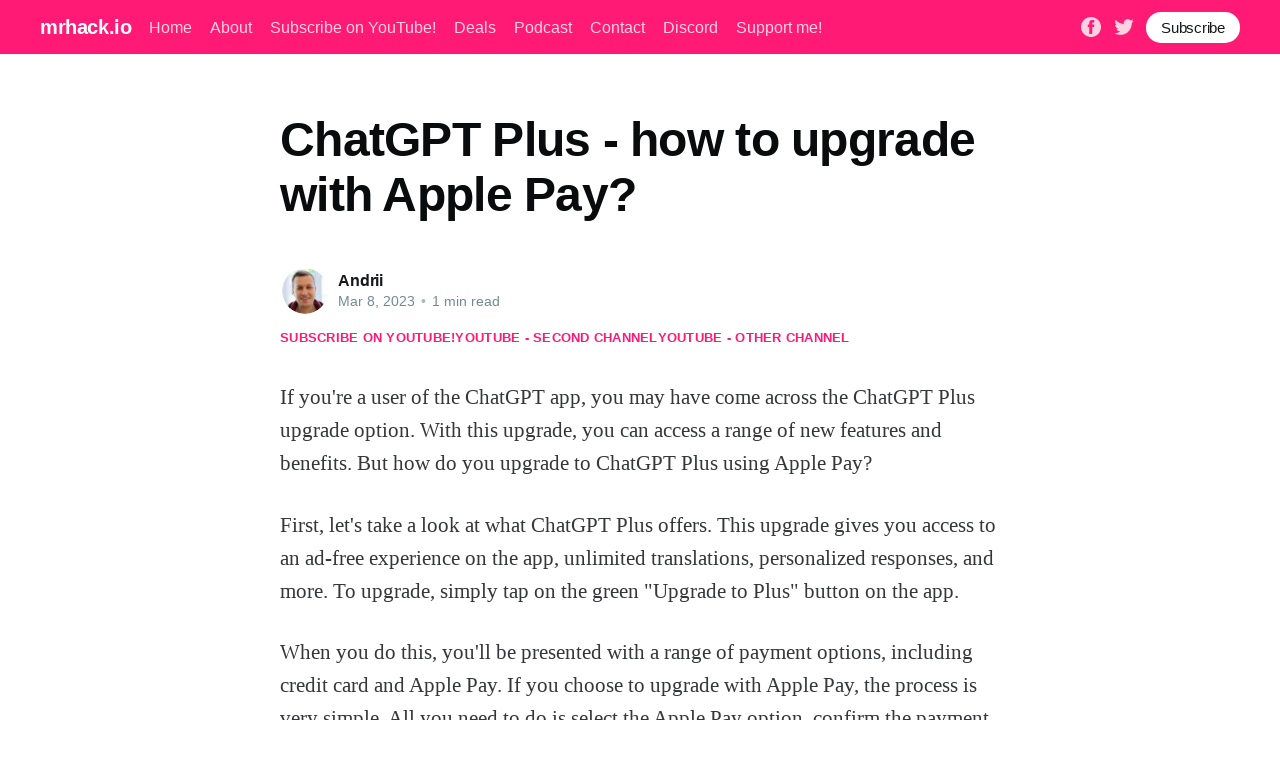

--- FILE ---
content_type: text/html; charset=utf-8
request_url: https://mrhack.io/chatgpt-plus-how-to-upgrade-with-apple-pay/
body_size: 10047
content:
<!DOCTYPE html><html lang="en"><head><meta charset="utf-8"/>
<script>var __ezHttpConsent={setByCat:function(src,tagType,attributes,category,force,customSetScriptFn=null){var setScript=function(){if(force||window.ezTcfConsent[category]){if(typeof customSetScriptFn==='function'){customSetScriptFn();}else{var scriptElement=document.createElement(tagType);scriptElement.src=src;attributes.forEach(function(attr){for(var key in attr){if(attr.hasOwnProperty(key)){scriptElement.setAttribute(key,attr[key]);}}});var firstScript=document.getElementsByTagName(tagType)[0];firstScript.parentNode.insertBefore(scriptElement,firstScript);}}};if(force||(window.ezTcfConsent&&window.ezTcfConsent.loaded)){setScript();}else if(typeof getEzConsentData==="function"){getEzConsentData().then(function(ezTcfConsent){if(ezTcfConsent&&ezTcfConsent.loaded){setScript();}else{console.error("cannot get ez consent data");force=true;setScript();}});}else{force=true;setScript();console.error("getEzConsentData is not a function");}},};</script>
<script>var ezTcfConsent=window.ezTcfConsent?window.ezTcfConsent:{loaded:false,store_info:false,develop_and_improve_services:false,measure_ad_performance:false,measure_content_performance:false,select_basic_ads:false,create_ad_profile:false,select_personalized_ads:false,create_content_profile:false,select_personalized_content:false,understand_audiences:false,use_limited_data_to_select_content:false,};function getEzConsentData(){return new Promise(function(resolve){document.addEventListener("ezConsentEvent",function(event){var ezTcfConsent=event.detail.ezTcfConsent;resolve(ezTcfConsent);});});}</script>
<script>if(typeof _setEzCookies!=='function'){function _setEzCookies(ezConsentData){var cookies=window.ezCookieQueue;for(var i=0;i<cookies.length;i++){var cookie=cookies[i];if(ezConsentData&&ezConsentData.loaded&&ezConsentData[cookie.tcfCategory]){document.cookie=cookie.name+"="+cookie.value;}}}}
window.ezCookieQueue=window.ezCookieQueue||[];if(typeof addEzCookies!=='function'){function addEzCookies(arr){window.ezCookieQueue=[...window.ezCookieQueue,...arr];}}
addEzCookies([{name:"ezoab_273298",value:"mod34-c; Path=/; Domain=mrhack.io; Max-Age=7200",tcfCategory:"store_info",isEzoic:"true",},{name:"ezosuibasgeneris-1",value:"fb08972c-2601-4b24-69e4-f8d4c224ef84; Path=/; Domain=mrhack.io; Expires=Thu, 21 Jan 2027 09:43:16 UTC; Secure; SameSite=None",tcfCategory:"understand_audiences",isEzoic:"true",}]);if(window.ezTcfConsent&&window.ezTcfConsent.loaded){_setEzCookies(window.ezTcfConsent);}else if(typeof getEzConsentData==="function"){getEzConsentData().then(function(ezTcfConsent){if(ezTcfConsent&&ezTcfConsent.loaded){_setEzCookies(window.ezTcfConsent);}else{console.error("cannot get ez consent data");_setEzCookies(window.ezTcfConsent);}});}else{console.error("getEzConsentData is not a function");_setEzCookies(window.ezTcfConsent);}</script><script type="text/javascript" data-ezscrex='false' data-cfasync='false'>window._ezaq = Object.assign({"edge_cache_status":13,"edge_response_time":185,"url":"https://mrhack.io/chatgpt-plus-how-to-upgrade-with-apple-pay/"}, typeof window._ezaq !== "undefined" ? window._ezaq : {});</script><script type="text/javascript" data-ezscrex='false' data-cfasync='false'>window._ezaq = Object.assign({"ab_test_id":"mod34-c"}, typeof window._ezaq !== "undefined" ? window._ezaq : {});window.__ez=window.__ez||{};window.__ez.tf={};</script><script type="text/javascript" data-ezscrex='false' data-cfasync='false'>window.ezDisableAds = true;</script>
<script data-ezscrex='false' data-cfasync='false' data-pagespeed-no-defer>var __ez=__ez||{};__ez.stms=Date.now();__ez.evt={};__ez.script={};__ez.ck=__ez.ck||{};__ez.template={};__ez.template.isOrig=true;window.__ezScriptHost="//www.ezojs.com";__ez.queue=__ez.queue||function(){var e=0,i=0,t=[],n=!1,o=[],r=[],s=!0,a=function(e,i,n,o,r,s,a){var l=arguments.length>7&&void 0!==arguments[7]?arguments[7]:window,d=this;this.name=e,this.funcName=i,this.parameters=null===n?null:w(n)?n:[n],this.isBlock=o,this.blockedBy=r,this.deleteWhenComplete=s,this.isError=!1,this.isComplete=!1,this.isInitialized=!1,this.proceedIfError=a,this.fWindow=l,this.isTimeDelay=!1,this.process=function(){f("... func = "+e),d.isInitialized=!0,d.isComplete=!0,f("... func.apply: "+e);var i=d.funcName.split("."),n=null,o=this.fWindow||window;i.length>3||(n=3===i.length?o[i[0]][i[1]][i[2]]:2===i.length?o[i[0]][i[1]]:o[d.funcName]),null!=n&&n.apply(null,this.parameters),!0===d.deleteWhenComplete&&delete t[e],!0===d.isBlock&&(f("----- F'D: "+d.name),m())}},l=function(e,i,t,n,o,r,s){var a=arguments.length>7&&void 0!==arguments[7]?arguments[7]:window,l=this;this.name=e,this.path=i,this.async=o,this.defer=r,this.isBlock=t,this.blockedBy=n,this.isInitialized=!1,this.isError=!1,this.isComplete=!1,this.proceedIfError=s,this.fWindow=a,this.isTimeDelay=!1,this.isPath=function(e){return"/"===e[0]&&"/"!==e[1]},this.getSrc=function(e){return void 0!==window.__ezScriptHost&&this.isPath(e)&&"banger.js"!==this.name?window.__ezScriptHost+e:e},this.process=function(){l.isInitialized=!0,f("... file = "+e);var i=this.fWindow?this.fWindow.document:document,t=i.createElement("script");t.src=this.getSrc(this.path),!0===o?t.async=!0:!0===r&&(t.defer=!0),t.onerror=function(){var e={url:window.location.href,name:l.name,path:l.path,user_agent:window.navigator.userAgent};"undefined"!=typeof _ezaq&&(e.pageview_id=_ezaq.page_view_id);var i=encodeURIComponent(JSON.stringify(e)),t=new XMLHttpRequest;t.open("GET","//g.ezoic.net/ezqlog?d="+i,!0),t.send(),f("----- ERR'D: "+l.name),l.isError=!0,!0===l.isBlock&&m()},t.onreadystatechange=t.onload=function(){var e=t.readyState;f("----- F'D: "+l.name),e&&!/loaded|complete/.test(e)||(l.isComplete=!0,!0===l.isBlock&&m())},i.getElementsByTagName("head")[0].appendChild(t)}},d=function(e,i){this.name=e,this.path="",this.async=!1,this.defer=!1,this.isBlock=!1,this.blockedBy=[],this.isInitialized=!0,this.isError=!1,this.isComplete=i,this.proceedIfError=!1,this.isTimeDelay=!1,this.process=function(){}};function c(e,i,n,s,a,d,c,u,f){var m=new l(e,i,n,s,a,d,c,f);!0===u?o[e]=m:r[e]=m,t[e]=m,h(m)}function h(e){!0!==u(e)&&0!=s&&e.process()}function u(e){if(!0===e.isTimeDelay&&!1===n)return f(e.name+" blocked = TIME DELAY!"),!0;if(w(e.blockedBy))for(var i=0;i<e.blockedBy.length;i++){var o=e.blockedBy[i];if(!1===t.hasOwnProperty(o))return f(e.name+" blocked = "+o),!0;if(!0===e.proceedIfError&&!0===t[o].isError)return!1;if(!1===t[o].isComplete)return f(e.name+" blocked = "+o),!0}return!1}function f(e){var i=window.location.href,t=new RegExp("[?&]ezq=([^&#]*)","i").exec(i);"1"===(t?t[1]:null)&&console.debug(e)}function m(){++e>200||(f("let's go"),p(o),p(r))}function p(e){for(var i in e)if(!1!==e.hasOwnProperty(i)){var t=e[i];!0===t.isComplete||u(t)||!0===t.isInitialized||!0===t.isError?!0===t.isError?f(t.name+": error"):!0===t.isComplete?f(t.name+": complete already"):!0===t.isInitialized&&f(t.name+": initialized already"):t.process()}}function w(e){return"[object Array]"==Object.prototype.toString.call(e)}return window.addEventListener("load",(function(){setTimeout((function(){n=!0,f("TDELAY -----"),m()}),5e3)}),!1),{addFile:c,addFileOnce:function(e,i,n,o,r,s,a,l,d){t[e]||c(e,i,n,o,r,s,a,l,d)},addDelayFile:function(e,i){var n=new l(e,i,!1,[],!1,!1,!0);n.isTimeDelay=!0,f(e+" ...  FILE! TDELAY"),r[e]=n,t[e]=n,h(n)},addFunc:function(e,n,s,l,d,c,u,f,m,p){!0===c&&(e=e+"_"+i++);var w=new a(e,n,s,l,d,u,f,p);!0===m?o[e]=w:r[e]=w,t[e]=w,h(w)},addDelayFunc:function(e,i,n){var o=new a(e,i,n,!1,[],!0,!0);o.isTimeDelay=!0,f(e+" ...  FUNCTION! TDELAY"),r[e]=o,t[e]=o,h(o)},items:t,processAll:m,setallowLoad:function(e){s=e},markLoaded:function(e){if(e&&0!==e.length){if(e in t){var i=t[e];!0===i.isComplete?f(i.name+" "+e+": error loaded duplicate"):(i.isComplete=!0,i.isInitialized=!0)}else t[e]=new d(e,!0);f("markLoaded dummyfile: "+t[e].name)}},logWhatsBlocked:function(){for(var e in t)!1!==t.hasOwnProperty(e)&&u(t[e])}}}();__ez.evt.add=function(e,t,n){e.addEventListener?e.addEventListener(t,n,!1):e.attachEvent?e.attachEvent("on"+t,n):e["on"+t]=n()},__ez.evt.remove=function(e,t,n){e.removeEventListener?e.removeEventListener(t,n,!1):e.detachEvent?e.detachEvent("on"+t,n):delete e["on"+t]};__ez.script.add=function(e){var t=document.createElement("script");t.src=e,t.async=!0,t.type="text/javascript",document.getElementsByTagName("head")[0].appendChild(t)};__ez.dot=__ez.dot||{};__ez.queue.addFileOnce('/detroitchicago/boise.js', '/detroitchicago/boise.js?gcb=195-2&cb=5', true, [], true, false, true, false);__ez.queue.addFileOnce('/parsonsmaize/abilene.js', '/parsonsmaize/abilene.js?gcb=195-2&cb=e80eca0cdb', true, [], true, false, true, false);__ez.queue.addFileOnce('/parsonsmaize/mulvane.js', '/parsonsmaize/mulvane.js?gcb=195-2&cb=e75e48eec0', true, ['/parsonsmaize/abilene.js'], true, false, true, false);__ez.queue.addFileOnce('/detroitchicago/birmingham.js', '/detroitchicago/birmingham.js?gcb=195-2&cb=539c47377c', true, ['/parsonsmaize/abilene.js'], true, false, true, false);</script>
<script data-ezscrex="false" type="text/javascript" data-cfasync="false">window._ezaq = Object.assign({"ad_cache_level":0,"adpicker_placement_cnt":0,"ai_placeholder_cache_level":0,"ai_placeholder_placement_cnt":-1,"author":"Andrii","domain":"mrhack.io","domain_id":273298,"ezcache_level":2,"ezcache_skip_code":0,"has_bad_image":0,"has_bad_words":0,"is_sitespeed":0,"lt_cache_level":0,"publish_date":"2023-03-08","response_size":26389,"response_size_orig":20595,"response_time_orig":172,"template_id":5,"url":"https://mrhack.io/chatgpt-plus-how-to-upgrade-with-apple-pay/","word_count":0,"worst_bad_word_level":0}, typeof window._ezaq !== "undefined" ? window._ezaq : {});__ez.queue.markLoaded('ezaqBaseReady');</script>
<script type='text/javascript' data-ezscrex='false' data-cfasync='false'>
window.ezAnalyticsStatic = true;

function analyticsAddScript(script) {
	var ezDynamic = document.createElement('script');
	ezDynamic.type = 'text/javascript';
	ezDynamic.innerHTML = script;
	document.head.appendChild(ezDynamic);
}
function getCookiesWithPrefix() {
    var allCookies = document.cookie.split(';');
    var cookiesWithPrefix = {};

    for (var i = 0; i < allCookies.length; i++) {
        var cookie = allCookies[i].trim();

        for (var j = 0; j < arguments.length; j++) {
            var prefix = arguments[j];
            if (cookie.indexOf(prefix) === 0) {
                var cookieParts = cookie.split('=');
                var cookieName = cookieParts[0];
                var cookieValue = cookieParts.slice(1).join('=');
                cookiesWithPrefix[cookieName] = decodeURIComponent(cookieValue);
                break; // Once matched, no need to check other prefixes
            }
        }
    }

    return cookiesWithPrefix;
}
function productAnalytics() {
	var d = {"pr":[6],"omd5":"9c0ba652f82b8c41c2d94b321acc5a91","nar":"risk score"};
	d.u = _ezaq.url;
	d.p = _ezaq.page_view_id;
	d.v = _ezaq.visit_uuid;
	d.ab = _ezaq.ab_test_id;
	d.e = JSON.stringify(_ezaq);
	d.ref = document.referrer;
	d.c = getCookiesWithPrefix('active_template', 'ez', 'lp_');
	if(typeof ez_utmParams !== 'undefined') {
		d.utm = ez_utmParams;
	}

	var dataText = JSON.stringify(d);
	var xhr = new XMLHttpRequest();
	xhr.open('POST','/ezais/analytics?cb=1', true);
	xhr.onload = function () {
		if (xhr.status!=200) {
            return;
		}

        if(document.readyState !== 'loading') {
            analyticsAddScript(xhr.response);
            return;
        }

        var eventFunc = function() {
            if(document.readyState === 'loading') {
                return;
            }
            document.removeEventListener('readystatechange', eventFunc, false);
            analyticsAddScript(xhr.response);
        };

        document.addEventListener('readystatechange', eventFunc, false);
	};
	xhr.setRequestHeader('Content-Type','text/plain');
	xhr.send(dataText);
}
__ez.queue.addFunc("productAnalytics", "productAnalytics", null, true, ['ezaqBaseReady'], false, false, false, true);
</script><base href="https://mrhack.io/chatgpt-plus-how-to-upgrade-with-apple-pay/"/>

    <title>ChatGPT Plus - how to upgrade with Apple Pay?</title>
    
    <meta http-equiv="X-UA-Compatible" content="IE=edge"/>
    <meta name="HandheldFriendly" content="True"/>
    <meta name="viewport" content="width=device-width, initial-scale=1.0"/>

    <link rel="stylesheet" type="text/css" href="/assets/built/screen.css?v=0a9c717780"/>

    <script id="convertful-api" src="https://app.convertful.com/Convertful.js?owner=239" async=""></script>
    <link rel="canonical" href="https://mrhack.io/chatgpt-plus-how-to-upgrade-with-apple-pay/"/>
    <meta name="referrer" content="no-referrer-when-downgrade"/>
    
    <meta property="og:site_name" content="mrhack.io"/>
    <meta property="og:type" content="article"/>
    <meta property="og:title" content="ChatGPT Plus - how to upgrade with Apple Pay?"/>
    <meta property="og:description" content="If you&#39;re a user of the ChatGPT app, you may have come across the ChatGPT Plus upgrade option. With this upgrade, you can access a range of new features and benefits. But how do you upgrade to ChatGPT Plus using Apple Pay? First, let&#39;s take a look at what ChatGPT"/>
    <meta property="og:url" content="https://mrhack.io/chatgpt-plus-how-to-upgrade-with-apple-pay/"/>
    <meta property="og:image" content="https://static.ghost.org/v4.0.0/images/publication-cover.jpg"/>
    <meta property="article:published_time" content="2023-03-08T12:54:51.000Z"/>
    <meta property="article:modified_time" content="2023-05-09T10:56:27.000Z"/>
    <meta property="article:publisher" content="https://www.facebook.com/mrhack.io"/>
    <meta name="twitter:card" content="summary_large_image"/>
    <meta name="twitter:title" content="ChatGPT Plus - how to upgrade with Apple Pay?"/>
    <meta name="twitter:description" content="If you&#39;re a user of the ChatGPT app, you may have come across the ChatGPT Plus upgrade option. With this upgrade, you can access a range of new features and benefits. But how do you upgrade to ChatGPT Plus using Apple Pay? First, let&#39;s take a look at what ChatGPT"/>
    <meta name="twitter:url" content="https://mrhack.io/chatgpt-plus-how-to-upgrade-with-apple-pay/"/>
    <meta name="twitter:image" content="https://static.ghost.org/v4.0.0/images/publication-cover.jpg"/>
    <meta name="twitter:label1" content="Written by"/>
    <meta name="twitter:data1" content="Andrii"/>
    <meta name="twitter:site" content="@mrhackio"/>
    <meta property="og:image:width" content="7183"/>
    <meta property="og:image:height" content="2885"/>
    
    <script type="application/ld+json">
{
    "@context": "https://schema.org",
    "@type": "Article",
    "publisher": {
        "@type": "Organization",
        "name": "mrhack.io",
        "url": "https://mrhack.io/",
        "logo": {
            "@type": "ImageObject",
            "url": "https://mrhack.io/favicon.ico",
            "width": 48,
            "height": 48
        }
    },
    "author": {
        "@type": "Person",
        "name": "Andrii",
        "image": {
            "@type": "ImageObject",
            "url": "https://mrhack.io/content/images/2021/06/andrii.jpeg",
            "width": 200,
            "height": 200
        },
        "url": "https://mrhack.io/author/andrii/",
        "sameAs": [
            "https://mrhack.io"
        ]
    },
    "headline": "ChatGPT Plus - how to upgrade with Apple Pay?",
    "url": "https://mrhack.io/chatgpt-plus-how-to-upgrade-with-apple-pay/",
    "datePublished": "2023-03-08T12:54:51.000Z",
    "dateModified": "2023-05-09T10:56:27.000Z",
    "description": "If you&#x27;re a user of the ChatGPT app, you may have come across the ChatGPT Plus\nupgrade option. With this upgrade, you can access a range of new features and\nbenefits. But how do you upgrade to ChatGPT Plus using Apple Pay?\n\nFirst, let&#x27;s take a look at what ChatGPT Plus offers. This upgrade gives you\naccess to an ad-free experience on the app, unlimited translations, personalized\nresponses, and more. To upgrade, simply tap on the green &quot;Upgrade to Plus&quot;\nbutton on the app.\n\nWhen you do this, you&#x27;l",
    "mainEntityOfPage": {
        "@type": "WebPage",
        "@id": "https://mrhack.io/"
    }
}
    </script>

    <meta name="generator" content="Ghost 4.7"/>
    <link rel="alternate" type="application/rss+xml" title="mrhack.io" href="https://mrhack.io/rss/"/>
    <script defer="" src="https://unpkg.com/@tryghost/portal@~1.5.1/umd/portal.min.js" data-ghost="https://mrhack.io/"></script><style id="gh-members-styles">.gh-post-upgrade-cta-content,
.gh-post-upgrade-cta {
    display: flex;
    flex-direction: column;
    align-items: center;
    font-family: -apple-system, BlinkMacSystemFont, 'Segoe UI', Roboto, Oxygen, Ubuntu, Cantarell, 'Open Sans', 'Helvetica Neue', sans-serif;
    text-align: center;
    width: 100%;
    color: #ffffff;
    font-size: 16px;
}

.gh-post-upgrade-cta-content {
    border-radius: 8px;
    padding: 40px 4vw;
}

.gh-post-upgrade-cta h2 {
    color: #ffffff;
    font-size: 28px;
    letter-spacing: -0.2px;
    margin: 0;
    padding: 0;
}

.gh-post-upgrade-cta p {
    margin: 20px 0 0;
    padding: 0;
}

.gh-post-upgrade-cta small {
    font-size: 16px;
    letter-spacing: -0.2px;
}

.gh-post-upgrade-cta a {
    color: #ffffff;
    cursor: pointer;
    font-weight: 500;
    box-shadow: none;
    text-decoration: underline;
}

.gh-post-upgrade-cta a:hover {
    color: #ffffff;
    opacity: 0.8;
    box-shadow: none;
    text-decoration: underline;
}

.gh-post-upgrade-cta a.gh-btn {
    display: block;
    background: #ffffff;
    text-decoration: none;
    margin: 28px 0 0;
    padding: 8px 18px;
    border-radius: 4px;
    font-size: 16px;
    font-weight: 600;
}

.gh-post-upgrade-cta a.gh-btn:hover {
    opacity: 0.92;
}</style><script async="" src="https://js.stripe.com/v3/"></script>
    <style>
.site-header-content .gh-head-button {
 margin-top: 2rem;
}
.article-tag a {
 margin-top: 1.3rem;
}
   
.gh-content .fluid-width-video-container {display: none!important}
.gh-content > iframe {display: none!important} 
.article-header {
    padding: 0 0 0vmin!important;
}
@media (max-width: 650px) {
  .gh-content>p {
    font-size: 20px;
    line-height: 1.6em;
  }
}
    .article-tag.youtube {
        gap: 2rem;
    }
</style>
<!-- Google Tag Manager -->
<script>(function(w,d,s,l,i){w[l]=w[l]||[];w[l].push({'gtm.start':
new Date().getTime(),event:'gtm.js'});var f=d.getElementsByTagName(s)[0],
j=d.createElement(s),dl=l!='dataLayer'?'&l='+l:'';j.async=true;j.src=
'https://www.googletagmanager.com/gtm.js?id='+i+dl;f.parentNode.insertBefore(j,f);
})(window,document,'script','dataLayer','GTM-5W3GGQ2');</script>
<!-- End Google Tag Manager -->
<!-- Global site tag (gtag.js) - Google Analytics -->
<script async="" src="https://www.googletagmanager.com/gtag/js?id=UA-121963217-1"></script>
<script>
  window.dataLayer = window.dataLayer || [];
  function gtag(){dataLayer.push(arguments);}
  gtag('js', new Date());

  gtag('config', 'UA-121963217-1');
</script>
<style>:root {--ghost-accent-color: #FF1A75;}</style>

<script type='text/javascript'>
var ezoTemplate = 'orig_site';
var ezouid = '1';
var ezoFormfactor = '1';
</script><script data-ezscrex="false" type='text/javascript'>
var soc_app_id = '0';
var did = 273298;
var ezdomain = 'mrhack.io';
var ezoicSearchable = 1;
</script></head>
<body class="post-template"><noscript><iframe src="https://www.googletagmanager.com/ns.html?id=GTM-5W3GGQ2"
height="0" width="0" style="display:none;visibility:hidden"></iframe></noscript>
<!-- Google Tag Manager (noscript) -->

<!-- End Google Tag Manager (noscript) -->
<div class="viewport">

    <header id="gh-head" class="gh-head has-cover">
        <nav class="gh-head-inner inner gh-container">

            <div class="gh-head-brand">
                <a class="gh-head-logo" href="https://mrhack.io">
                        mrhack.io
                </a>
                <a class="gh-burger" role="button">
                    <div class="gh-burger-box">
                        <div class="gh-burger-inner"></div>
                    </div>
                </a>
            </div>
            <div class="gh-head-menu">
                <ul class="nav">
    <li class="nav-home"><a href="https://mrhack.io/">Home</a></li>
    <li class="nav-about"><a href="https://mrhack.io/about/">About</a></li>
    <li class="nav-subscribe-on-youtube"><a href="https://bit.ly/mrhackio">Subscribe on YouTube!</a></li>
    <li class="nav-deals"><a href="https://mrhack.io/deals/">Deals</a></li>
    <li class="nav-podcast"><a href="https://mrhack.io/tag/podcast/">Podcast</a></li>
    <li class="nav-contact"><a href="https://mrhack.io/contact/">Contact</a></li>
    <li class="nav-discord"><a href="https://discord.gg/TcCTNTF2">Discord</a></li>
    <li class="nav-support-me"><a href="https://www.buymeacoffee.com/mrhackio">Support me!</a></li>
</ul>

            </div>
            <div class="gh-head-actions">
                <div class="gh-social">
                        <a class="gh-social-facebook" href="https://www.facebook.com/mrhack.io" title="Facebook" target="_blank" rel="noopener"><svg viewBox="0 0 32 32" xmlns="http://www.w3.org/2000/svg"><path d="M16 0c8.837 0 16 7.163 16 16s-7.163 16-16 16S0 24.837 0 16 7.163 0 16 0zm5.204 4.911h-3.546c-2.103 0-4.443.885-4.443 3.934.01 1.062 0 2.08 0 3.225h-2.433v3.872h2.509v11.147h4.61v-11.22h3.042l.275-3.81h-3.397s.007-1.695 0-2.187c0-1.205 1.253-1.136 1.329-1.136h2.054V4.911z"></path></svg></a>
                        <a class="gh-social-twitter" href="https://twitter.com/mrhackio" title="Twitter" target="_blank" rel="noopener"><svg xmlns="http://www.w3.org/2000/svg" viewBox="0 0 32 32"><path d="M30.063 7.313c-.813 1.125-1.75 2.125-2.875 2.938v.75c0 1.563-.188 3.125-.688 4.625a15.088 15.088 0 0 1-2.063 4.438c-.875 1.438-2 2.688-3.25 3.813a15.015 15.015 0 0 1-4.625 2.563c-1.813.688-3.75 1-5.75 1-3.25 0-6.188-.875-8.875-2.625.438.063.875.125 1.375.125 2.688 0 5.063-.875 7.188-2.5-1.25 0-2.375-.375-3.375-1.125s-1.688-1.688-2.063-2.875c.438.063.813.125 1.125.125.5 0 1-.063 1.5-.25-1.313-.25-2.438-.938-3.313-1.938a5.673 5.673 0 0 1-1.313-3.688v-.063c.813.438 1.688.688 2.625.688a5.228 5.228 0 0 1-1.875-2c-.5-.875-.688-1.813-.688-2.75 0-1.063.25-2.063.75-2.938 1.438 1.75 3.188 3.188 5.25 4.25s4.313 1.688 6.688 1.813a5.579 5.579 0 0 1 1.5-5.438c1.125-1.125 2.5-1.688 4.125-1.688s3.063.625 4.188 1.813a11.48 11.48 0 0 0 3.688-1.375c-.438 1.375-1.313 2.438-2.563 3.188 1.125-.125 2.188-.438 3.313-.875z"></path></svg>
</a>
                </div>

                    <a class="gh-head-button" href="#/portal/signup">Subscribe</a>
            </div>
        </nav>
    </header>

    <main>
        



<article class="article post no-image">

    <header class="article-header gh-canvas">


        <h1 class="article-title">ChatGPT Plus - how to upgrade with Apple Pay?</h1>


        <div class="article-byline">
            <section class="article-byline-content">
                <ul class="author-list">
                    <li class="author-list-item">
                        <a href="/author/andrii/" class="author-avatar">
                            <img class="author-profile-image" src="/content/images/size/w100/2021/06/andrii.jpeg" alt="Andrii"/>
                        </a>
                    </li>
                </ul>
                <div class="article-byline-meta">
                    <h4 class="author-name"><a href="/author/andrii/">Andrii</a></h4>
                    <div class="byline-meta-content">
                        <time class="byline-meta-date" datetime="2023-03-08">Mar 8, 2023</time>
                        <span class="byline-reading-time"><span class="bull">•</span> 1 min read</span>
                    </div>
                </div>
            </section>
        </div>

        <section class="article-tag youtube">
          <a href="https://bit.ly/mrhackio" target="_blank">Subscribe on YouTube!</a>
          <a href="https://bit.ly/how_to_use_apps" target="_blank">YouTube - second channel</a>
          <a href="https://bit.ly/apps_reviews" target="_blank">YouTube - other channel</a>
        </section>

    </header>

    <section class="gh-content gh-canvas">
        <!--kg-card-begin: html--><iframe width="560" height="315" src="https://www.youtube.com/embed/zMFjyrFEXLA" frameborder="0" allow="accelerometer; autoplay; encrypted-media; gyroscope; picture-in-picture" allowfullscreen=""></iframe><!--kg-card-end: html--><p>If you&#39;re a user of the ChatGPT app, you may have come across the ChatGPT Plus upgrade option. With this upgrade, you can access a range of new features and benefits. But how do you upgrade to ChatGPT Plus using Apple Pay?</p><p>First, let&#39;s take a look at what ChatGPT Plus offers. This upgrade gives you access to an ad-free experience on the app, unlimited translations, personalized responses, and more. To upgrade, simply tap on the green &#34;Upgrade to Plus&#34; button on the app.</p><p>When you do this, you&#39;ll be presented with a range of payment options, including credit card and Apple Pay. If you choose to upgrade with Apple Pay, the process is very simple. All you need to do is select the Apple Pay option, confirm the payment, and the upgrade will be applied to your account immediately.</p><h2 id="chatgpt-apple-pay">ChatGPT Apple Pay</h2><p>The advantage of using Apple Pay is that you don&#39;t need to manually enter your payment information, as it&#39;s already stored securely in your Apple Wallet. This makes the process much faster and more convenient. It&#39;s also worth noting that ChatGPT only accepts credit card or Apple Pay as payment options, so PayPal is not an option.</p><p>If you&#39;re an Android user, you can still upgrade to ChatGPT Plus using Google Pay. The process is similar, with the upgrade options presented to you on the app. Simply select the Google Pay option and follow the prompts to complete the upgrade.</p><p>In conclusion, upgrading to ChatGPT Plus offers many benefits and can be done easily using Apple Pay or Google Pay. If you prefer the convenience of Apple Pay, this option is available to you when you&#39;re ready to upgrade. With ChatGPT Plus, you&#39;ll be able to enjoy an even better chatbot experience.</p>
        <a href="https://forum.mrhack.io" target="_blank">No answer to your question? ASK IN FORUM</a>.
        <a href="https://bit.ly/mrhackio" target="_blank">Subscribe on YouTube!</a>
        <a href="https://bit.ly/how_to_use_apps" target="_blank">YouTube - second channel</a>
        <a href="https://bit.ly/apps_reviews" target="_blank">YouTube - other channel</a>
    </section>

    <section class="article-comments gh-canvas">
    </section>


</article>

<section class="footer-cta">
    <div class="inner">
        <h2>Sign up for more like this.</h2>
        <a class="footer-cta-button" href="#/portal">
            <div>Enter your email</div>
            <span>Subscribe</span>
        </a>
    </div>
</section>


<aside class="read-more-wrap">
    <div class="read-more inner">


                    
<article class="post-card post no-image ">


    <div class="post-card-content">

        <a class="post-card-content-link" href="/wells-fargo-app/">
            <header class="post-card-header">
                <h2 class="post-card-title">Wells fargo app</h2>
            </header>
            <section class="post-card-excerpt">
                <p>Maximizing Your Banking Experience with the Wells Fargo App                   Maximizing Your Banking Experience with the Wells Fargo App         In today’s fast-paced world, convenience is key, especially when it comes to managing your finances. The Wells Fargo app has emerged as a vital tool for millions of customers, allowing them</p>
            </section>
        </a>

        <footer class="post-card-meta">
            <ul class="author-list">
                <li class="author-list-item">
                    <a href="/author/andrii/" class="static-avatar">
                        <img class="author-profile-image" src="/content/images/size/w100/2021/06/andrii.jpeg" alt="Andrii"/>
                    </a>
                </li>
            </ul>
            <div class="post-card-byline-content">
                <span><a href="/author/andrii/">Andrii</a></span>
                <span class="post-card-byline-date"><time datetime="2025-12-27">Dec 27, 2025</time> <span class="bull">•</span> 4 min read</span>
            </div>
        </footer>

    </div>

</article>
                    
<article class="post-card post no-image ">


    <div class="post-card-content">

        <a class="post-card-content-link" href="/rocket-money-app/">
            <header class="post-card-header">
                <h2 class="post-card-title">Rocket money app</h2>
            </header>
            <section class="post-card-excerpt">
                <p>Rocket Money App: The Ultimate Financial Management Tool      Rocket Money App: The Ultimate Financial Management Tool In today&#39;s fast-paced world, managing personal finances can be daunting. With bills to pay, savings to grow, and investments to consider, it&#39;s easy to feel overwhelmed. This is where the Rocket Money app comes</p>
            </section>
        </a>

        <footer class="post-card-meta">
            <ul class="author-list">
                <li class="author-list-item">
                    <a href="/author/andrii/" class="static-avatar">
                        <img class="author-profile-image" src="/content/images/size/w100/2021/06/andrii.jpeg" alt="Andrii"/>
                    </a>
                </li>
            </ul>
            <div class="post-card-byline-content">
                <span><a href="/author/andrii/">Andrii</a></span>
                <span class="post-card-byline-date"><time datetime="2025-12-27">Dec 27, 2025</time> <span class="bull">•</span> 5 min read</span>
            </div>
        </footer>

    </div>

</article>
                    
<article class="post-card post no-image ">


    <div class="post-card-content">

        <a class="post-card-content-link" href="/how-to-add-mcdonalds-gift-card-to-app/">
            <header class="post-card-header">
                <h2 class="post-card-title">How to add mcdonalds gift card to app</h2>
            </header>
            <section class="post-card-excerpt">
                <p>How to Add McDonald&#39;s Gift Card to App                   How to Add McDonald&#39;s Gift Card to App         If you&#39;re a fan of McDonald&#39;s, you know how convenient it is to order your favorite meals through the McDonald&#39;s app. One of the best features of the app is the ability to add</p>
            </section>
        </a>

        <footer class="post-card-meta">
            <ul class="author-list">
                <li class="author-list-item">
                    <a href="/author/andrii/" class="static-avatar">
                        <img class="author-profile-image" src="/content/images/size/w100/2021/06/andrii.jpeg" alt="Andrii"/>
                    </a>
                </li>
            </ul>
            <div class="post-card-byline-content">
                <span><a href="/author/andrii/">Andrii</a></span>
                <span class="post-card-byline-date"><time datetime="2025-12-27">Dec 27, 2025</time> <span class="bull">•</span> 4 min read</span>
            </div>
        </footer>

    </div>

</article>

    </div>
</aside>


    </main>

    <footer class="site-footer outer">
        <div class="inner">
            <section class="copyright"><a href="https://mrhack.io">mrhack.io</a> © 2025</section>
            <nav class="site-footer-nav">
                <ul class="nav">
    <li class="nav-home"><a href="https://mrhack.io/">Home</a></li>
    <li class="nav-about"><a href="https://mrhack.io/about/">About</a></li>
    <li class="nav-contact"><a href="https://mrhack.io/contact/">Contact</a></li>
    <li class="nav-discord"><a href="https://discord.gg/TcCTNTF2">Discord</a></li>
    <li class="nav-support-me"><a href="https://www.buymeacoffee.com/mrhackio">Support me!</a></li>
</ul>

            </nav>
            <div><a href="https://ghost.org/" target="_blank" rel="noopener">Powered by Ghost</a></div>
        </div>
    </footer>

</div>


<script src="https://code.jquery.com/jquery-3.5.1.min.js" integrity="sha256-9/aliU8dGd2tb6OSsuzixeV4y/faTqgFtohetphbbj0=" crossorigin="anonymous">
</script>
<script src="/assets/built/casper.js?v=0a9c717780"></script>
<script>
$(document).ready(function () {
    // Mobile Menu Trigger
    $('.gh-burger').click(function () {
        $('body').toggleClass('gh-head-open');
    });
    // FitVids - Makes video embeds responsive
    $(".gh-content").fitVids();
});
</script>





<script data-cfasync="false">function _emitEzConsentEvent(){var customEvent=new CustomEvent("ezConsentEvent",{detail:{ezTcfConsent:window.ezTcfConsent},bubbles:true,cancelable:true,});document.dispatchEvent(customEvent);}
(function(window,document){function _setAllEzConsentTrue(){window.ezTcfConsent.loaded=true;window.ezTcfConsent.store_info=true;window.ezTcfConsent.develop_and_improve_services=true;window.ezTcfConsent.measure_ad_performance=true;window.ezTcfConsent.measure_content_performance=true;window.ezTcfConsent.select_basic_ads=true;window.ezTcfConsent.create_ad_profile=true;window.ezTcfConsent.select_personalized_ads=true;window.ezTcfConsent.create_content_profile=true;window.ezTcfConsent.select_personalized_content=true;window.ezTcfConsent.understand_audiences=true;window.ezTcfConsent.use_limited_data_to_select_content=true;window.ezTcfConsent.select_personalized_content=true;}
function _clearEzConsentCookie(){document.cookie="ezCMPCookieConsent=tcf2;Domain=.mrhack.io;Path=/;expires=Thu, 01 Jan 1970 00:00:00 GMT";}
_clearEzConsentCookie();if(typeof window.__tcfapi!=="undefined"){window.ezgconsent=false;var amazonHasRun=false;function _ezAllowed(tcdata,purpose){return(tcdata.purpose.consents[purpose]||tcdata.purpose.legitimateInterests[purpose]);}
function _handleConsentDecision(tcdata){window.ezTcfConsent.loaded=true;if(!tcdata.vendor.consents["347"]&&!tcdata.vendor.legitimateInterests["347"]){window._emitEzConsentEvent();return;}
window.ezTcfConsent.store_info=_ezAllowed(tcdata,"1");window.ezTcfConsent.develop_and_improve_services=_ezAllowed(tcdata,"10");window.ezTcfConsent.measure_content_performance=_ezAllowed(tcdata,"8");window.ezTcfConsent.select_basic_ads=_ezAllowed(tcdata,"2");window.ezTcfConsent.create_ad_profile=_ezAllowed(tcdata,"3");window.ezTcfConsent.select_personalized_ads=_ezAllowed(tcdata,"4");window.ezTcfConsent.create_content_profile=_ezAllowed(tcdata,"5");window.ezTcfConsent.measure_ad_performance=_ezAllowed(tcdata,"7");window.ezTcfConsent.use_limited_data_to_select_content=_ezAllowed(tcdata,"11");window.ezTcfConsent.select_personalized_content=_ezAllowed(tcdata,"6");window.ezTcfConsent.understand_audiences=_ezAllowed(tcdata,"9");window._emitEzConsentEvent();}
function _handleGoogleConsentV2(tcdata){if(!tcdata||!tcdata.purpose||!tcdata.purpose.consents){return;}
var googConsentV2={};if(tcdata.purpose.consents[1]){googConsentV2.ad_storage='granted';googConsentV2.analytics_storage='granted';}
if(tcdata.purpose.consents[3]&&tcdata.purpose.consents[4]){googConsentV2.ad_personalization='granted';}
if(tcdata.purpose.consents[1]&&tcdata.purpose.consents[7]){googConsentV2.ad_user_data='granted';}
if(googConsentV2.analytics_storage=='denied'){gtag('set','url_passthrough',true);}
gtag('consent','update',googConsentV2);}
__tcfapi("addEventListener",2,function(tcdata,success){if(!success||!tcdata){window._emitEzConsentEvent();return;}
if(!tcdata.gdprApplies){_setAllEzConsentTrue();window._emitEzConsentEvent();return;}
if(tcdata.eventStatus==="useractioncomplete"||tcdata.eventStatus==="tcloaded"){if(typeof gtag!='undefined'){_handleGoogleConsentV2(tcdata);}
_handleConsentDecision(tcdata);if(tcdata.purpose.consents["1"]===true&&tcdata.vendor.consents["755"]!==false){window.ezgconsent=true;(adsbygoogle=window.adsbygoogle||[]).pauseAdRequests=0;}
if(window.__ezconsent){__ezconsent.setEzoicConsentSettings(ezConsentCategories);}
__tcfapi("removeEventListener",2,function(success){return null;},tcdata.listenerId);if(!(tcdata.purpose.consents["1"]===true&&_ezAllowed(tcdata,"2")&&_ezAllowed(tcdata,"3")&&_ezAllowed(tcdata,"4"))){if(typeof __ez=="object"&&typeof __ez.bit=="object"&&typeof window["_ezaq"]=="object"&&typeof window["_ezaq"]["page_view_id"]=="string"){__ez.bit.Add(window["_ezaq"]["page_view_id"],[new __ezDotData("non_personalized_ads",true),]);}}}});}else{_setAllEzConsentTrue();window._emitEzConsentEvent();}})(window,document);</script></body></html>